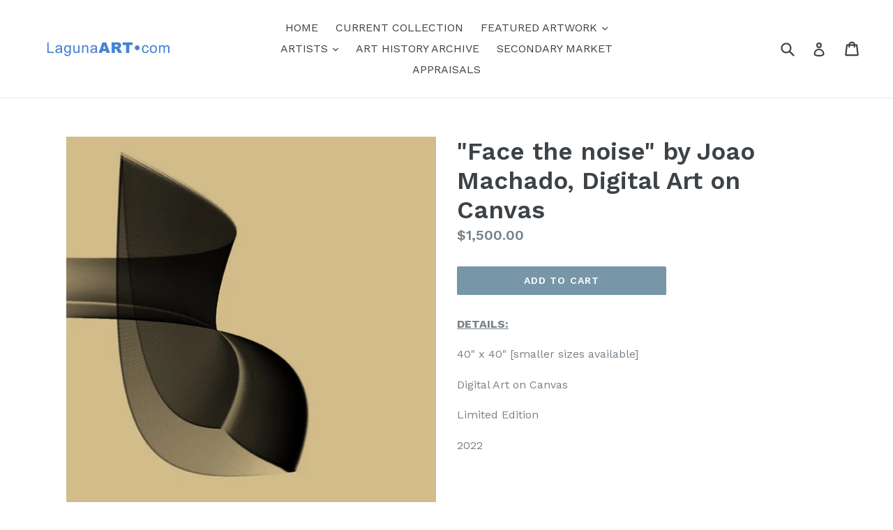

--- FILE ---
content_type: text/html; charset=utf-8
request_url: https://www.google.com/recaptcha/api2/anchor?ar=1&k=6LfHrSkUAAAAAPnKk5cT6JuKlKPzbwyTYuO8--Vr&co=aHR0cHM6Ly9sYWd1bmFhcnQuY29tOjQ0Mw..&hl=en&v=PoyoqOPhxBO7pBk68S4YbpHZ&size=invisible&anchor-ms=20000&execute-ms=30000&cb=tae839h7oirv
body_size: 49284
content:
<!DOCTYPE HTML><html dir="ltr" lang="en"><head><meta http-equiv="Content-Type" content="text/html; charset=UTF-8">
<meta http-equiv="X-UA-Compatible" content="IE=edge">
<title>reCAPTCHA</title>
<style type="text/css">
/* cyrillic-ext */
@font-face {
  font-family: 'Roboto';
  font-style: normal;
  font-weight: 400;
  font-stretch: 100%;
  src: url(//fonts.gstatic.com/s/roboto/v48/KFO7CnqEu92Fr1ME7kSn66aGLdTylUAMa3GUBHMdazTgWw.woff2) format('woff2');
  unicode-range: U+0460-052F, U+1C80-1C8A, U+20B4, U+2DE0-2DFF, U+A640-A69F, U+FE2E-FE2F;
}
/* cyrillic */
@font-face {
  font-family: 'Roboto';
  font-style: normal;
  font-weight: 400;
  font-stretch: 100%;
  src: url(//fonts.gstatic.com/s/roboto/v48/KFO7CnqEu92Fr1ME7kSn66aGLdTylUAMa3iUBHMdazTgWw.woff2) format('woff2');
  unicode-range: U+0301, U+0400-045F, U+0490-0491, U+04B0-04B1, U+2116;
}
/* greek-ext */
@font-face {
  font-family: 'Roboto';
  font-style: normal;
  font-weight: 400;
  font-stretch: 100%;
  src: url(//fonts.gstatic.com/s/roboto/v48/KFO7CnqEu92Fr1ME7kSn66aGLdTylUAMa3CUBHMdazTgWw.woff2) format('woff2');
  unicode-range: U+1F00-1FFF;
}
/* greek */
@font-face {
  font-family: 'Roboto';
  font-style: normal;
  font-weight: 400;
  font-stretch: 100%;
  src: url(//fonts.gstatic.com/s/roboto/v48/KFO7CnqEu92Fr1ME7kSn66aGLdTylUAMa3-UBHMdazTgWw.woff2) format('woff2');
  unicode-range: U+0370-0377, U+037A-037F, U+0384-038A, U+038C, U+038E-03A1, U+03A3-03FF;
}
/* math */
@font-face {
  font-family: 'Roboto';
  font-style: normal;
  font-weight: 400;
  font-stretch: 100%;
  src: url(//fonts.gstatic.com/s/roboto/v48/KFO7CnqEu92Fr1ME7kSn66aGLdTylUAMawCUBHMdazTgWw.woff2) format('woff2');
  unicode-range: U+0302-0303, U+0305, U+0307-0308, U+0310, U+0312, U+0315, U+031A, U+0326-0327, U+032C, U+032F-0330, U+0332-0333, U+0338, U+033A, U+0346, U+034D, U+0391-03A1, U+03A3-03A9, U+03B1-03C9, U+03D1, U+03D5-03D6, U+03F0-03F1, U+03F4-03F5, U+2016-2017, U+2034-2038, U+203C, U+2040, U+2043, U+2047, U+2050, U+2057, U+205F, U+2070-2071, U+2074-208E, U+2090-209C, U+20D0-20DC, U+20E1, U+20E5-20EF, U+2100-2112, U+2114-2115, U+2117-2121, U+2123-214F, U+2190, U+2192, U+2194-21AE, U+21B0-21E5, U+21F1-21F2, U+21F4-2211, U+2213-2214, U+2216-22FF, U+2308-230B, U+2310, U+2319, U+231C-2321, U+2336-237A, U+237C, U+2395, U+239B-23B7, U+23D0, U+23DC-23E1, U+2474-2475, U+25AF, U+25B3, U+25B7, U+25BD, U+25C1, U+25CA, U+25CC, U+25FB, U+266D-266F, U+27C0-27FF, U+2900-2AFF, U+2B0E-2B11, U+2B30-2B4C, U+2BFE, U+3030, U+FF5B, U+FF5D, U+1D400-1D7FF, U+1EE00-1EEFF;
}
/* symbols */
@font-face {
  font-family: 'Roboto';
  font-style: normal;
  font-weight: 400;
  font-stretch: 100%;
  src: url(//fonts.gstatic.com/s/roboto/v48/KFO7CnqEu92Fr1ME7kSn66aGLdTylUAMaxKUBHMdazTgWw.woff2) format('woff2');
  unicode-range: U+0001-000C, U+000E-001F, U+007F-009F, U+20DD-20E0, U+20E2-20E4, U+2150-218F, U+2190, U+2192, U+2194-2199, U+21AF, U+21E6-21F0, U+21F3, U+2218-2219, U+2299, U+22C4-22C6, U+2300-243F, U+2440-244A, U+2460-24FF, U+25A0-27BF, U+2800-28FF, U+2921-2922, U+2981, U+29BF, U+29EB, U+2B00-2BFF, U+4DC0-4DFF, U+FFF9-FFFB, U+10140-1018E, U+10190-1019C, U+101A0, U+101D0-101FD, U+102E0-102FB, U+10E60-10E7E, U+1D2C0-1D2D3, U+1D2E0-1D37F, U+1F000-1F0FF, U+1F100-1F1AD, U+1F1E6-1F1FF, U+1F30D-1F30F, U+1F315, U+1F31C, U+1F31E, U+1F320-1F32C, U+1F336, U+1F378, U+1F37D, U+1F382, U+1F393-1F39F, U+1F3A7-1F3A8, U+1F3AC-1F3AF, U+1F3C2, U+1F3C4-1F3C6, U+1F3CA-1F3CE, U+1F3D4-1F3E0, U+1F3ED, U+1F3F1-1F3F3, U+1F3F5-1F3F7, U+1F408, U+1F415, U+1F41F, U+1F426, U+1F43F, U+1F441-1F442, U+1F444, U+1F446-1F449, U+1F44C-1F44E, U+1F453, U+1F46A, U+1F47D, U+1F4A3, U+1F4B0, U+1F4B3, U+1F4B9, U+1F4BB, U+1F4BF, U+1F4C8-1F4CB, U+1F4D6, U+1F4DA, U+1F4DF, U+1F4E3-1F4E6, U+1F4EA-1F4ED, U+1F4F7, U+1F4F9-1F4FB, U+1F4FD-1F4FE, U+1F503, U+1F507-1F50B, U+1F50D, U+1F512-1F513, U+1F53E-1F54A, U+1F54F-1F5FA, U+1F610, U+1F650-1F67F, U+1F687, U+1F68D, U+1F691, U+1F694, U+1F698, U+1F6AD, U+1F6B2, U+1F6B9-1F6BA, U+1F6BC, U+1F6C6-1F6CF, U+1F6D3-1F6D7, U+1F6E0-1F6EA, U+1F6F0-1F6F3, U+1F6F7-1F6FC, U+1F700-1F7FF, U+1F800-1F80B, U+1F810-1F847, U+1F850-1F859, U+1F860-1F887, U+1F890-1F8AD, U+1F8B0-1F8BB, U+1F8C0-1F8C1, U+1F900-1F90B, U+1F93B, U+1F946, U+1F984, U+1F996, U+1F9E9, U+1FA00-1FA6F, U+1FA70-1FA7C, U+1FA80-1FA89, U+1FA8F-1FAC6, U+1FACE-1FADC, U+1FADF-1FAE9, U+1FAF0-1FAF8, U+1FB00-1FBFF;
}
/* vietnamese */
@font-face {
  font-family: 'Roboto';
  font-style: normal;
  font-weight: 400;
  font-stretch: 100%;
  src: url(//fonts.gstatic.com/s/roboto/v48/KFO7CnqEu92Fr1ME7kSn66aGLdTylUAMa3OUBHMdazTgWw.woff2) format('woff2');
  unicode-range: U+0102-0103, U+0110-0111, U+0128-0129, U+0168-0169, U+01A0-01A1, U+01AF-01B0, U+0300-0301, U+0303-0304, U+0308-0309, U+0323, U+0329, U+1EA0-1EF9, U+20AB;
}
/* latin-ext */
@font-face {
  font-family: 'Roboto';
  font-style: normal;
  font-weight: 400;
  font-stretch: 100%;
  src: url(//fonts.gstatic.com/s/roboto/v48/KFO7CnqEu92Fr1ME7kSn66aGLdTylUAMa3KUBHMdazTgWw.woff2) format('woff2');
  unicode-range: U+0100-02BA, U+02BD-02C5, U+02C7-02CC, U+02CE-02D7, U+02DD-02FF, U+0304, U+0308, U+0329, U+1D00-1DBF, U+1E00-1E9F, U+1EF2-1EFF, U+2020, U+20A0-20AB, U+20AD-20C0, U+2113, U+2C60-2C7F, U+A720-A7FF;
}
/* latin */
@font-face {
  font-family: 'Roboto';
  font-style: normal;
  font-weight: 400;
  font-stretch: 100%;
  src: url(//fonts.gstatic.com/s/roboto/v48/KFO7CnqEu92Fr1ME7kSn66aGLdTylUAMa3yUBHMdazQ.woff2) format('woff2');
  unicode-range: U+0000-00FF, U+0131, U+0152-0153, U+02BB-02BC, U+02C6, U+02DA, U+02DC, U+0304, U+0308, U+0329, U+2000-206F, U+20AC, U+2122, U+2191, U+2193, U+2212, U+2215, U+FEFF, U+FFFD;
}
/* cyrillic-ext */
@font-face {
  font-family: 'Roboto';
  font-style: normal;
  font-weight: 500;
  font-stretch: 100%;
  src: url(//fonts.gstatic.com/s/roboto/v48/KFO7CnqEu92Fr1ME7kSn66aGLdTylUAMa3GUBHMdazTgWw.woff2) format('woff2');
  unicode-range: U+0460-052F, U+1C80-1C8A, U+20B4, U+2DE0-2DFF, U+A640-A69F, U+FE2E-FE2F;
}
/* cyrillic */
@font-face {
  font-family: 'Roboto';
  font-style: normal;
  font-weight: 500;
  font-stretch: 100%;
  src: url(//fonts.gstatic.com/s/roboto/v48/KFO7CnqEu92Fr1ME7kSn66aGLdTylUAMa3iUBHMdazTgWw.woff2) format('woff2');
  unicode-range: U+0301, U+0400-045F, U+0490-0491, U+04B0-04B1, U+2116;
}
/* greek-ext */
@font-face {
  font-family: 'Roboto';
  font-style: normal;
  font-weight: 500;
  font-stretch: 100%;
  src: url(//fonts.gstatic.com/s/roboto/v48/KFO7CnqEu92Fr1ME7kSn66aGLdTylUAMa3CUBHMdazTgWw.woff2) format('woff2');
  unicode-range: U+1F00-1FFF;
}
/* greek */
@font-face {
  font-family: 'Roboto';
  font-style: normal;
  font-weight: 500;
  font-stretch: 100%;
  src: url(//fonts.gstatic.com/s/roboto/v48/KFO7CnqEu92Fr1ME7kSn66aGLdTylUAMa3-UBHMdazTgWw.woff2) format('woff2');
  unicode-range: U+0370-0377, U+037A-037F, U+0384-038A, U+038C, U+038E-03A1, U+03A3-03FF;
}
/* math */
@font-face {
  font-family: 'Roboto';
  font-style: normal;
  font-weight: 500;
  font-stretch: 100%;
  src: url(//fonts.gstatic.com/s/roboto/v48/KFO7CnqEu92Fr1ME7kSn66aGLdTylUAMawCUBHMdazTgWw.woff2) format('woff2');
  unicode-range: U+0302-0303, U+0305, U+0307-0308, U+0310, U+0312, U+0315, U+031A, U+0326-0327, U+032C, U+032F-0330, U+0332-0333, U+0338, U+033A, U+0346, U+034D, U+0391-03A1, U+03A3-03A9, U+03B1-03C9, U+03D1, U+03D5-03D6, U+03F0-03F1, U+03F4-03F5, U+2016-2017, U+2034-2038, U+203C, U+2040, U+2043, U+2047, U+2050, U+2057, U+205F, U+2070-2071, U+2074-208E, U+2090-209C, U+20D0-20DC, U+20E1, U+20E5-20EF, U+2100-2112, U+2114-2115, U+2117-2121, U+2123-214F, U+2190, U+2192, U+2194-21AE, U+21B0-21E5, U+21F1-21F2, U+21F4-2211, U+2213-2214, U+2216-22FF, U+2308-230B, U+2310, U+2319, U+231C-2321, U+2336-237A, U+237C, U+2395, U+239B-23B7, U+23D0, U+23DC-23E1, U+2474-2475, U+25AF, U+25B3, U+25B7, U+25BD, U+25C1, U+25CA, U+25CC, U+25FB, U+266D-266F, U+27C0-27FF, U+2900-2AFF, U+2B0E-2B11, U+2B30-2B4C, U+2BFE, U+3030, U+FF5B, U+FF5D, U+1D400-1D7FF, U+1EE00-1EEFF;
}
/* symbols */
@font-face {
  font-family: 'Roboto';
  font-style: normal;
  font-weight: 500;
  font-stretch: 100%;
  src: url(//fonts.gstatic.com/s/roboto/v48/KFO7CnqEu92Fr1ME7kSn66aGLdTylUAMaxKUBHMdazTgWw.woff2) format('woff2');
  unicode-range: U+0001-000C, U+000E-001F, U+007F-009F, U+20DD-20E0, U+20E2-20E4, U+2150-218F, U+2190, U+2192, U+2194-2199, U+21AF, U+21E6-21F0, U+21F3, U+2218-2219, U+2299, U+22C4-22C6, U+2300-243F, U+2440-244A, U+2460-24FF, U+25A0-27BF, U+2800-28FF, U+2921-2922, U+2981, U+29BF, U+29EB, U+2B00-2BFF, U+4DC0-4DFF, U+FFF9-FFFB, U+10140-1018E, U+10190-1019C, U+101A0, U+101D0-101FD, U+102E0-102FB, U+10E60-10E7E, U+1D2C0-1D2D3, U+1D2E0-1D37F, U+1F000-1F0FF, U+1F100-1F1AD, U+1F1E6-1F1FF, U+1F30D-1F30F, U+1F315, U+1F31C, U+1F31E, U+1F320-1F32C, U+1F336, U+1F378, U+1F37D, U+1F382, U+1F393-1F39F, U+1F3A7-1F3A8, U+1F3AC-1F3AF, U+1F3C2, U+1F3C4-1F3C6, U+1F3CA-1F3CE, U+1F3D4-1F3E0, U+1F3ED, U+1F3F1-1F3F3, U+1F3F5-1F3F7, U+1F408, U+1F415, U+1F41F, U+1F426, U+1F43F, U+1F441-1F442, U+1F444, U+1F446-1F449, U+1F44C-1F44E, U+1F453, U+1F46A, U+1F47D, U+1F4A3, U+1F4B0, U+1F4B3, U+1F4B9, U+1F4BB, U+1F4BF, U+1F4C8-1F4CB, U+1F4D6, U+1F4DA, U+1F4DF, U+1F4E3-1F4E6, U+1F4EA-1F4ED, U+1F4F7, U+1F4F9-1F4FB, U+1F4FD-1F4FE, U+1F503, U+1F507-1F50B, U+1F50D, U+1F512-1F513, U+1F53E-1F54A, U+1F54F-1F5FA, U+1F610, U+1F650-1F67F, U+1F687, U+1F68D, U+1F691, U+1F694, U+1F698, U+1F6AD, U+1F6B2, U+1F6B9-1F6BA, U+1F6BC, U+1F6C6-1F6CF, U+1F6D3-1F6D7, U+1F6E0-1F6EA, U+1F6F0-1F6F3, U+1F6F7-1F6FC, U+1F700-1F7FF, U+1F800-1F80B, U+1F810-1F847, U+1F850-1F859, U+1F860-1F887, U+1F890-1F8AD, U+1F8B0-1F8BB, U+1F8C0-1F8C1, U+1F900-1F90B, U+1F93B, U+1F946, U+1F984, U+1F996, U+1F9E9, U+1FA00-1FA6F, U+1FA70-1FA7C, U+1FA80-1FA89, U+1FA8F-1FAC6, U+1FACE-1FADC, U+1FADF-1FAE9, U+1FAF0-1FAF8, U+1FB00-1FBFF;
}
/* vietnamese */
@font-face {
  font-family: 'Roboto';
  font-style: normal;
  font-weight: 500;
  font-stretch: 100%;
  src: url(//fonts.gstatic.com/s/roboto/v48/KFO7CnqEu92Fr1ME7kSn66aGLdTylUAMa3OUBHMdazTgWw.woff2) format('woff2');
  unicode-range: U+0102-0103, U+0110-0111, U+0128-0129, U+0168-0169, U+01A0-01A1, U+01AF-01B0, U+0300-0301, U+0303-0304, U+0308-0309, U+0323, U+0329, U+1EA0-1EF9, U+20AB;
}
/* latin-ext */
@font-face {
  font-family: 'Roboto';
  font-style: normal;
  font-weight: 500;
  font-stretch: 100%;
  src: url(//fonts.gstatic.com/s/roboto/v48/KFO7CnqEu92Fr1ME7kSn66aGLdTylUAMa3KUBHMdazTgWw.woff2) format('woff2');
  unicode-range: U+0100-02BA, U+02BD-02C5, U+02C7-02CC, U+02CE-02D7, U+02DD-02FF, U+0304, U+0308, U+0329, U+1D00-1DBF, U+1E00-1E9F, U+1EF2-1EFF, U+2020, U+20A0-20AB, U+20AD-20C0, U+2113, U+2C60-2C7F, U+A720-A7FF;
}
/* latin */
@font-face {
  font-family: 'Roboto';
  font-style: normal;
  font-weight: 500;
  font-stretch: 100%;
  src: url(//fonts.gstatic.com/s/roboto/v48/KFO7CnqEu92Fr1ME7kSn66aGLdTylUAMa3yUBHMdazQ.woff2) format('woff2');
  unicode-range: U+0000-00FF, U+0131, U+0152-0153, U+02BB-02BC, U+02C6, U+02DA, U+02DC, U+0304, U+0308, U+0329, U+2000-206F, U+20AC, U+2122, U+2191, U+2193, U+2212, U+2215, U+FEFF, U+FFFD;
}
/* cyrillic-ext */
@font-face {
  font-family: 'Roboto';
  font-style: normal;
  font-weight: 900;
  font-stretch: 100%;
  src: url(//fonts.gstatic.com/s/roboto/v48/KFO7CnqEu92Fr1ME7kSn66aGLdTylUAMa3GUBHMdazTgWw.woff2) format('woff2');
  unicode-range: U+0460-052F, U+1C80-1C8A, U+20B4, U+2DE0-2DFF, U+A640-A69F, U+FE2E-FE2F;
}
/* cyrillic */
@font-face {
  font-family: 'Roboto';
  font-style: normal;
  font-weight: 900;
  font-stretch: 100%;
  src: url(//fonts.gstatic.com/s/roboto/v48/KFO7CnqEu92Fr1ME7kSn66aGLdTylUAMa3iUBHMdazTgWw.woff2) format('woff2');
  unicode-range: U+0301, U+0400-045F, U+0490-0491, U+04B0-04B1, U+2116;
}
/* greek-ext */
@font-face {
  font-family: 'Roboto';
  font-style: normal;
  font-weight: 900;
  font-stretch: 100%;
  src: url(//fonts.gstatic.com/s/roboto/v48/KFO7CnqEu92Fr1ME7kSn66aGLdTylUAMa3CUBHMdazTgWw.woff2) format('woff2');
  unicode-range: U+1F00-1FFF;
}
/* greek */
@font-face {
  font-family: 'Roboto';
  font-style: normal;
  font-weight: 900;
  font-stretch: 100%;
  src: url(//fonts.gstatic.com/s/roboto/v48/KFO7CnqEu92Fr1ME7kSn66aGLdTylUAMa3-UBHMdazTgWw.woff2) format('woff2');
  unicode-range: U+0370-0377, U+037A-037F, U+0384-038A, U+038C, U+038E-03A1, U+03A3-03FF;
}
/* math */
@font-face {
  font-family: 'Roboto';
  font-style: normal;
  font-weight: 900;
  font-stretch: 100%;
  src: url(//fonts.gstatic.com/s/roboto/v48/KFO7CnqEu92Fr1ME7kSn66aGLdTylUAMawCUBHMdazTgWw.woff2) format('woff2');
  unicode-range: U+0302-0303, U+0305, U+0307-0308, U+0310, U+0312, U+0315, U+031A, U+0326-0327, U+032C, U+032F-0330, U+0332-0333, U+0338, U+033A, U+0346, U+034D, U+0391-03A1, U+03A3-03A9, U+03B1-03C9, U+03D1, U+03D5-03D6, U+03F0-03F1, U+03F4-03F5, U+2016-2017, U+2034-2038, U+203C, U+2040, U+2043, U+2047, U+2050, U+2057, U+205F, U+2070-2071, U+2074-208E, U+2090-209C, U+20D0-20DC, U+20E1, U+20E5-20EF, U+2100-2112, U+2114-2115, U+2117-2121, U+2123-214F, U+2190, U+2192, U+2194-21AE, U+21B0-21E5, U+21F1-21F2, U+21F4-2211, U+2213-2214, U+2216-22FF, U+2308-230B, U+2310, U+2319, U+231C-2321, U+2336-237A, U+237C, U+2395, U+239B-23B7, U+23D0, U+23DC-23E1, U+2474-2475, U+25AF, U+25B3, U+25B7, U+25BD, U+25C1, U+25CA, U+25CC, U+25FB, U+266D-266F, U+27C0-27FF, U+2900-2AFF, U+2B0E-2B11, U+2B30-2B4C, U+2BFE, U+3030, U+FF5B, U+FF5D, U+1D400-1D7FF, U+1EE00-1EEFF;
}
/* symbols */
@font-face {
  font-family: 'Roboto';
  font-style: normal;
  font-weight: 900;
  font-stretch: 100%;
  src: url(//fonts.gstatic.com/s/roboto/v48/KFO7CnqEu92Fr1ME7kSn66aGLdTylUAMaxKUBHMdazTgWw.woff2) format('woff2');
  unicode-range: U+0001-000C, U+000E-001F, U+007F-009F, U+20DD-20E0, U+20E2-20E4, U+2150-218F, U+2190, U+2192, U+2194-2199, U+21AF, U+21E6-21F0, U+21F3, U+2218-2219, U+2299, U+22C4-22C6, U+2300-243F, U+2440-244A, U+2460-24FF, U+25A0-27BF, U+2800-28FF, U+2921-2922, U+2981, U+29BF, U+29EB, U+2B00-2BFF, U+4DC0-4DFF, U+FFF9-FFFB, U+10140-1018E, U+10190-1019C, U+101A0, U+101D0-101FD, U+102E0-102FB, U+10E60-10E7E, U+1D2C0-1D2D3, U+1D2E0-1D37F, U+1F000-1F0FF, U+1F100-1F1AD, U+1F1E6-1F1FF, U+1F30D-1F30F, U+1F315, U+1F31C, U+1F31E, U+1F320-1F32C, U+1F336, U+1F378, U+1F37D, U+1F382, U+1F393-1F39F, U+1F3A7-1F3A8, U+1F3AC-1F3AF, U+1F3C2, U+1F3C4-1F3C6, U+1F3CA-1F3CE, U+1F3D4-1F3E0, U+1F3ED, U+1F3F1-1F3F3, U+1F3F5-1F3F7, U+1F408, U+1F415, U+1F41F, U+1F426, U+1F43F, U+1F441-1F442, U+1F444, U+1F446-1F449, U+1F44C-1F44E, U+1F453, U+1F46A, U+1F47D, U+1F4A3, U+1F4B0, U+1F4B3, U+1F4B9, U+1F4BB, U+1F4BF, U+1F4C8-1F4CB, U+1F4D6, U+1F4DA, U+1F4DF, U+1F4E3-1F4E6, U+1F4EA-1F4ED, U+1F4F7, U+1F4F9-1F4FB, U+1F4FD-1F4FE, U+1F503, U+1F507-1F50B, U+1F50D, U+1F512-1F513, U+1F53E-1F54A, U+1F54F-1F5FA, U+1F610, U+1F650-1F67F, U+1F687, U+1F68D, U+1F691, U+1F694, U+1F698, U+1F6AD, U+1F6B2, U+1F6B9-1F6BA, U+1F6BC, U+1F6C6-1F6CF, U+1F6D3-1F6D7, U+1F6E0-1F6EA, U+1F6F0-1F6F3, U+1F6F7-1F6FC, U+1F700-1F7FF, U+1F800-1F80B, U+1F810-1F847, U+1F850-1F859, U+1F860-1F887, U+1F890-1F8AD, U+1F8B0-1F8BB, U+1F8C0-1F8C1, U+1F900-1F90B, U+1F93B, U+1F946, U+1F984, U+1F996, U+1F9E9, U+1FA00-1FA6F, U+1FA70-1FA7C, U+1FA80-1FA89, U+1FA8F-1FAC6, U+1FACE-1FADC, U+1FADF-1FAE9, U+1FAF0-1FAF8, U+1FB00-1FBFF;
}
/* vietnamese */
@font-face {
  font-family: 'Roboto';
  font-style: normal;
  font-weight: 900;
  font-stretch: 100%;
  src: url(//fonts.gstatic.com/s/roboto/v48/KFO7CnqEu92Fr1ME7kSn66aGLdTylUAMa3OUBHMdazTgWw.woff2) format('woff2');
  unicode-range: U+0102-0103, U+0110-0111, U+0128-0129, U+0168-0169, U+01A0-01A1, U+01AF-01B0, U+0300-0301, U+0303-0304, U+0308-0309, U+0323, U+0329, U+1EA0-1EF9, U+20AB;
}
/* latin-ext */
@font-face {
  font-family: 'Roboto';
  font-style: normal;
  font-weight: 900;
  font-stretch: 100%;
  src: url(//fonts.gstatic.com/s/roboto/v48/KFO7CnqEu92Fr1ME7kSn66aGLdTylUAMa3KUBHMdazTgWw.woff2) format('woff2');
  unicode-range: U+0100-02BA, U+02BD-02C5, U+02C7-02CC, U+02CE-02D7, U+02DD-02FF, U+0304, U+0308, U+0329, U+1D00-1DBF, U+1E00-1E9F, U+1EF2-1EFF, U+2020, U+20A0-20AB, U+20AD-20C0, U+2113, U+2C60-2C7F, U+A720-A7FF;
}
/* latin */
@font-face {
  font-family: 'Roboto';
  font-style: normal;
  font-weight: 900;
  font-stretch: 100%;
  src: url(//fonts.gstatic.com/s/roboto/v48/KFO7CnqEu92Fr1ME7kSn66aGLdTylUAMa3yUBHMdazQ.woff2) format('woff2');
  unicode-range: U+0000-00FF, U+0131, U+0152-0153, U+02BB-02BC, U+02C6, U+02DA, U+02DC, U+0304, U+0308, U+0329, U+2000-206F, U+20AC, U+2122, U+2191, U+2193, U+2212, U+2215, U+FEFF, U+FFFD;
}

</style>
<link rel="stylesheet" type="text/css" href="https://www.gstatic.com/recaptcha/releases/PoyoqOPhxBO7pBk68S4YbpHZ/styles__ltr.css">
<script nonce="g17-dLYJrYBiRwYT4h9Xzw" type="text/javascript">window['__recaptcha_api'] = 'https://www.google.com/recaptcha/api2/';</script>
<script type="text/javascript" src="https://www.gstatic.com/recaptcha/releases/PoyoqOPhxBO7pBk68S4YbpHZ/recaptcha__en.js" nonce="g17-dLYJrYBiRwYT4h9Xzw">
      
    </script></head>
<body><div id="rc-anchor-alert" class="rc-anchor-alert"></div>
<input type="hidden" id="recaptcha-token" value="[base64]">
<script type="text/javascript" nonce="g17-dLYJrYBiRwYT4h9Xzw">
      recaptcha.anchor.Main.init("[\x22ainput\x22,[\x22bgdata\x22,\x22\x22,\[base64]/[base64]/[base64]/KE4oMTI0LHYsdi5HKSxMWihsLHYpKTpOKDEyNCx2LGwpLFYpLHYpLFQpKSxGKDE3MSx2KX0scjc9ZnVuY3Rpb24obCl7cmV0dXJuIGx9LEM9ZnVuY3Rpb24obCxWLHYpe04odixsLFYpLFZbYWtdPTI3OTZ9LG49ZnVuY3Rpb24obCxWKXtWLlg9KChWLlg/[base64]/[base64]/[base64]/[base64]/[base64]/[base64]/[base64]/[base64]/[base64]/[base64]/[base64]\\u003d\x22,\[base64]\x22,\[base64]/[base64]/XW1Bwoc7NsOmHMOVwrs9w6jCr8OKw6wGOyvCj8O3w6HCtA7Dn8KdB8Obw47Dp8Ouw4TDuMK5w67Djj4xO0kxAcOvYSTDpDDCnmcKQlADQsOCw5XDocKTY8K+w5YhE8KVK8KzwqAjwrE1fMKBw7gOwp7CrHwGQXMpwq/CrXzDnsKAJXjCqcKUwqE5wrDCqR/DjTw/w5IHCMKvwqQvwrASMGHCocKVw60nwojDojnCilZyBlHDmcOmNwoKwoc6wqFMRSTDjhjDtMKJw64dw7fDn0w1w6s2wox9OGfCj8K7wrQYwokawopKw59Hw6h+wrsQbB81wqLCpx3DucK/[base64]/w5kLwozCpCUxGsOuw6XDpMOowqXDjsKDFMKKMMOvWMOyRcKxGMOXw4PCh8OrfsKuV1tdwqPCnsOuM8KFf8OXfiXDhh/Ct8OMwoXDjMOLZw9cw4jDhsOAwpFPw6PCscKxwqHDocKhDmvCk1XCtGXDk03CrcKNMj/[base64]/Cq8KMRUTCmcOUTAw3QEUow5bDmsK4RsOyMzLCqcK3AC9JBwEfw7cELMKFwqbCh8ORwqdXRcK6EDcNwpvCoz9bUsKbwp3CnVsIHix/w7HCncKDIMO3w6jDpAFnKsOFTHjDgAvCiQRbwrQsFcO7AcOFw7/[base64]/DhTpWZcKvTXjDpBNBF8KZw58nw5lWT8K1Zh8ew5rCtSpDWS4lw5vDsMK9LRnCmMOxwq3DscO6w6E2KXpPwr7CjMKyw7teCcKww4zDgsKyEsKPw7PClcK5wqvCn2s+HMKtwrBnw5RoLcKNwonCkcKgIQzCssOtag/Cq8KBIAzCqcKQwqXCiHbDkibCgsOiwqt/w4zCmcOfAmHDvBTCv1DDk8OfwpvDvy/[base64]/[base64]/[base64]/[base64]/CjMKPP0lZU8OYf8KGNmnDjk8NwoJNKXbCmSIeBEnCq8KTFMO9w6zChldqw7kyw4U0wp3DjSQZwqLDn8O9wrpRwoTDqsKSw5NOUsOIwprDtmI7fsKsb8OtOz5LwqFefhfDoMKQb8K/w7xIa8KsfVvDnFfCp8Kaw5/CgsKYwptrI8Kxc8O9w5PCqcK6w7RRw4HDiE/CsMKuwoMxSWFvJxRNwqfDscKFMcOwccKHABjCjwjCg8KRw4srwpcnDsOzCyNvw73CqsO1Q3dnUh3Ck8KJNEjDlwptQsOlEMKtfwRnwqbDj8OHwqrDhg5fasKlw77DncKww4sfwo9Iwr51w6LDvcOGQsK/PMORw5VPwqMwWcOsLzMNwovDqGYhwqPCm20bw6zDgVzCow1Ow4bCr8OxwotUGyjDpsOmwo8FOcO1cMKKw61eF8OqMREjUDfDicKjWMOSGMOsMUl7CsOlPMK4T1NsNiXCt8OZw4p+HcOMBA5LN2Rowr/CtsOTZzjDhRfDlnXDry7CvMK2wpIrLMOWwr/CnjTCgMKybAvDug8BUg8SEsKqdcKcazvDp3Rlw7UGDS3DpMK1wovCnMK5CTkow6HDt0N0RQfCtsKawoPDtMKZw5jDh8OWw6bDk8Oxw4ZIMlXDqsKOOVZ/VsOqw4MQw6jDlsOWw7/[base64]/w7TDuGDCjgXClVRlecKowqFxLMKZwqtrwqbDkE7DpGsxwq/[base64]/Dn8KOV3/ClsOUdHbDhsKoO2nCuR5mwoXCjV07wqnDuR5BIAvDo8OYb2glNCpwwrPCt1lCJBMnwoNhB8OHw68hC8KjwpkywpskGsOnwovDuV45wqPDtTjDm8OFL2zDqMKCJcKVQcK/w5vDgsK0MTsRw7bDgldGF8Kiw606QAfCkCA/w68SDkAcwqfDnndlw7TDpMOuVMOywpDDnTnDi0APw6bDlRpKexVdP3vClwx1AcKPdivDqcKjwpFoQXJ1wqskwogsJG3CsMKfTHNnLU86w5bCvMKtF3fCt2nDnj8Cb8OIUsOuwpcbwojCocO1w4rCt8Obw702P8KowpljLMKfw43Ci1/ChsO+wprCmTpmw6nCgETCjQ/DnsOZIBfCsUpmw4/ClVQjw4/Do8Oxw6XDli/[base64]/[base64]/DscOiAlfCqktJwq0EwpNGw63Co8KHw78qwr3Cr3QtSXonwrUUw4zDtyXDomR9w7/[base64]/NMKFwoXDnMODNmTDsEEfw6AZw43Dg8KYQmHDg8O5fH7DlMKpwqDCjMO5w6LCr8Kla8OPbHvDl8KXE8KXwpA9Aj3DiMO0wo8CdsOqwo/DkyFUT8OwTMOjwozCjsKUTDjDqcKyQcK/wrDDoFfChgnCrsKNMQAdw7jDvcOdY34lw4FVw7QFJsOEwqtrBMKBwoHDpjrChgA2MsKFw6LCjgBIw7vCgxhkw41uw5Mzw7UBFV/Dkj7CgErDg8KVasO3EsKPw6DClMKhw6ArwojDrMOlJsOUw4d6w4JSTgY4GgcmwrHDnsKMDiXDssKAE8KAC8KGCV/DpsO3wpDDh1EzUw3ClcKUU8O8wrsmWArDlBlEwp/CpQzDqFnDtcONC8OkHV/Dhx/DqRHDl8OrwpLCs8OuwoDDpXoSwqLCv8OCBcOPw45KVsK0ccK1w4AcAcKVwpdjWMKfw5XCtQoWYD7CiMOrYhd+w7dLw7rCoMK4IcK1w6NEw7DCs8KADGUpDMKbGcOIwqjCsUHChMOSw7rCn8KrOsOCwpnDlcK2ETLCuMK7FMOvw5QoISgsIMO/w5JiJ8OSwoHCnwnDiMOUalPDj37DjsKKC8Kgw5rDk8Kvw5c8w5EDw4sIw5cVwpfDp0RXw5fDqsOGdHlzwpYswqVIw4I1w6stPMK5w7zCnSNFBMKhJMOXw5LDq8K9ETXCj2nDn8OKFsKJUkjCmsOCw43CqcO8QCXDvUVJw6dsw5HCp3Nqwr4KHR/Dm8KJLcOEwqTCtmcdwowyeAnCmArDpwsvMcKjNBLDv2TDuXfDr8O8VsOibBvDtcOGWwwwWMKxS0/CscKZYMOeSMO6woNKQgbDicKPKsOdCcOtwojDp8KUwoTDlmXCmVA5GMOwaVnCp8O/wp0kwonDssKWwrfDoFQyw7sQwr7CoEPDiz1eRyhaMsOhw4bDjcKiKsKPYMOwTcOedBFRYAN1I8KTwqRNaDvDssK8wojCgXwDw4vDtE9EAMK/[base64]/Z8OdMsOXWQTCtcOEwqjDqsOhwpHDgMKmJAzDgD1EwqQqLsKVZ8OiRifCvzNiVRMWwq7CtXMCczhLYcKIKcObwqYnwrBHTMKCHjvDtlTDisOFEkXDjE06PMKZwrLDsEXDhcKZwrlTSivDlcO0wozCqgN1w5rCpQPDhsKiw43DqwTDuEvChMKkw4JyGsO/J8K3w71ESFHChmlyZMOtwqxzwqfDjCXDlkLDpsKPwobDlUTCr8O7w4LDrMORF3ZUV8Kjwr/CncORZ2LDslzCv8KaeXvCqsK/ScK5wqLDlmLDt8OWw6vDoBdcwpoRwqTCo8OmwrHCmFpVcGjDp1jDucKzesKKPBB1OQlpbMKZwqFuwpbCpVIkw49fwrpMKUR9w4oDGwbCrDzDmxh6wrRVw73Cg8Kie8KmFV4UwqPDrsOJOgA+woQvw7h4XwfDssOVw7c/bcOfwrvDohRQZsOFwp/Dt2FdwqxgIcKcRzHCrknCmsOQw75gw7LCr8Kuwo7Cl8KHWXfDoMKewooXHsKDw6/DoX8nwrE9GTgowrZww7bDqsO1RzMaw4xzwrLDqcKZH8KMw7BKw4tyR8OIw7k4wrHDlTdkCiBjwqY/w7vDmMK3wq7CsnVTwpJ3w5jDhXrDr8OAwoIyZ8OjNTrCpEEJI3HDhcOaCsKuw5V8XEfDljAYYMKYw7vCssKzwqjCscKVwqPDs8O7Ei/[base64]/[base64]/[base64]/Qi/[base64]/O04ZEsK8wr3CqzrColEcw5JRwo3CrcKMwqc9YBbCsjZQw6o3w6rDqsKMMBs3w6jCujAqPC9Xw7vDhMKmNMO/[base64]/Dphw+w7YIwpvDlsKQw6APw4lLJGrCmi8TwpN9wrfDtsOABW3DmHIbO2fCrsOJwoQKw5fCkgHDvMOHw7zCmsKZBXg0wohsw4IuA8OCdMK2worCgsOrwrzClsO4w7wbVmTCkmRWCEBCwqNUf8Kcw7d7w75NwpnDkMKzcMKDJGvChT7Drl/Cu8OrRUEVw57ChsOgeWXDvHIwwrrCuMKkw5XDtHkTwrt+InDCvMOPwrV2wo1RwoIUwoLCgyvDoMO3ZQDDvSsFMAPClMOXw7fCo8OFTWtdwofDp8ONwoY9w6o/w5cEHzXCpxbDk8KGwoPClcKtwq0swqvChVXCqFZgw5bCmsKFCHhiw5hDw6/CtWMHWMOmS8OPe8OmYsONwr3Dn1DDp8O3w7zDmVkwB8KlNMOeG23DpBRLZsKOesKWwpfDrWQtdi7Dg8KzwobDm8KAwoISYyjDgw/CnBsOLmVYwoZURsOKw6vDt8OkwrPCksOXwobCq8K1LcKgw7I/BMKYCBowckHCgMOrw5QTwr8CwokBa8O3wqTDvSRqwoIITltWwrhPwpZSJsKnbsOcw63ChMOfw69xw7nCm8O+wpbDrMOBahnDgAHDtDp5dypSIEHCqMOBVcK2R8KuCcOPCsOpVsOSKsOCw5DDnzIZScKdT14Gw7/CujjCjMOtw6/CrzzDqzV5w4I4wr/Cl0kcwr7CgsKSwp/DlkvDmVnDjCfCpWcaw5TCpGING8KLRhXDpMONB8OAw5/CrSwyR8KDZVnCoVrCrk8Zw451w4fCrBbDmHbDk0XCnAhRa8O3JMKre8O/[base64]/wpJCQDnDsALDosOIbsOXScOQwq/DjRkiWsOUe8Kpwr5Ew5p+wrZHw5VJc8KaQlzDgW9xw6dHF0VHV2XCjsK4w4UyZ8OBwr3Dh8Osw5AGaitbKsK9w4lIw4YFDCkHBWrCgMKHPFLDisOjw5YnVTPDgsKTwo/CpGHDsz3Di8KgalbDtx84O0bDisOZw5nChcOrR8OAF11awqA8w73CpMK3w63DswMFZldIKj9pwp5mwqIxw6oKesKWwqpBwrZswrTDnMOaAMK6RCt9ZR/DnsOVw6ckF8KrwowWWsKQwr1GFMOQG8OeaMOUOcKywrnCnjPDpMKPeVZxesKSw6JXwonCimRlacKwwrwqGRzCvCQ+DisUSQPDtsKaw73DjFPCpcKBw489w6ABwrwGcsOOwpcMwpkAw5/DvFV0AMKHw4o0w5cOwrbCjR82BCXCrMO2f3Udw5nCrsOSw5nCuXDDrMKYBWAYNmgswrp/wq3DpA3CsXJjwq53RHPCmsKLSMOoe8K/woLDgsK/[base64]/[base64]/CjMOSVMOwBjLDj8KiZ8O5w691woLDsVbCgcO/woTClRPCpsKNwpHDk0XCiFHChsOMwoHDjsKeP8OSNcKEw75oG8KTwpopw4rChMKUbcOiwqvDpGh3wp/[base64]/Clggcw77CvMObwrMHw57Co2d0DMO0ZsOFRQ8FwqUqwozDtsOvIMObwqI6w7Y9VMKDw7U8RSlGP8KlIcKNw7fDksOnMMOpUW/DiSlgFjsEUVlswqnCgcOeDsKSF8Ofw7TDjjzCq1/CkCxlwoQrw4bDuntHHRNkTMOcegMkw7LColPCvcKDw5xJw5fCq8KZw47DicK8w4QuwovCiH9Xw4rCn8KkwrfCm8Onw6TDtCFQwqtYw7HDp8ODwrnDrEfCtMO+w7tXFDkVPVvDqEETfRPDhkPDtg8YWcK3woXDh0HCgnR/OMKEw75NDcKDAFvCocKEwrlQHsOjPj3CmcO6wqXDocONwozCky/CsFIDbzIow6XDs8OVFcKIZWteLcOUwrR/[base64]/RjFjenphw7APf3vCkE9aw6bCsk8oRmXDqsKBPSglMlXDi8OBwqAmw43CtkPCgkbCgjfCmsO4LUJ4GAgiG1coUcKLw5UZBSArdcOyTsKORsKdw5E5AFcYdnRAwonDn8KfenVnQyrDnMOlwr0kw43DnFdcw49mBTY5DcO/wqhVacOWP0F/w7vDscKzwpNNwqUpw7ByM8Oow7/DhMKHO8O4OT5CwrjDuMO4w5nDhRrDn0TDmcOZScKHHVs/w6HCmMK7wrMoL194wobDpVPDt8OHVMK+wqxJRxTDpArCtn5owoNNAAsww497w5rDkMKFNVHCtWrCg8OAbyLCmwfDgcODwrFlwqnDlcOxN0DDtUgRGmDDrcK3wpPCusKJwoZze8K5fMKTwrFOOBoKL8OHwrAqw7p7M25nNB4GIMOaw7kDIFIEWSvCv8O+AcK/wpLDtk3CvcKmbDXDrhvCtG8EQMOjw5dQw5bCvcKHw59vw55ywrcVO0YhcFMPLXXCjMKTQMKqdXcQNMO8wp0fQMOOwodgN8K3ASNDwr1GFMOiwpbCpcOuSktXwowhw4/[base64]/bRVpbH5Fw6sGJQ3DhElawqTDq3TDksKGZwjCvcKXwobDu8OHwplRwqJ8PxoeNytrD8O5w6cnY2wPwpxMfsK9wpTCpsOpakzDhMKWw6tjMSvCmiUew5ZQwqBGOMK5wpvCpzMWT8O2w4cvwo7DogLCjcO8McKBHsKSIWrDuAfCnMOUwq/CmgxzKsOOw6DCicKlIirDt8ONwqkvwr7DrsOqS8OEw4nCusKNwoHDv8OWw7TDqcKUcsOsw5PCvDM5ZxLCocKTwprCscOcMSVmbsKldWp7wpMWw5LDiMO6wqXCjW/ChUNQw4JpacOJFsO2B8OYwoUmw7HCokRvw6sfw7nDpcKJw4Ncw6J/wq7DusKPXzgSwp5tNcOyYsOffcOXaDPDlhEvf8OTwrvDn8OMwp0gwqQGwod9wod/w6Y4e33ClQtBRHrCoMO7wpFwC8KpwqBVw7LCpzTDph9DwojDq8Opw6YVwpREAsOrw4ghS2gUEMKLcE/[base64]/DMOCwqnCm8K2w7zDsWIRFMKZGcKeaEckwqbCp8OiC8KnfcKbbXc6w4XCsSIHJA51wpjCohzDgMKMw7HDgVbClsOPPDTCisO5EcKbwoHDrklvY8KjK8ORVMKUOMOFw7rCtH/CucKMfFRfw6VoWMOWO3VAN8K3K8Kmw5nDp8KfwpLChsOIEMODRh50wrvCl8Kzw6k/wpLCojPCpMOdwrfCkVfCryTDonEqw5/CsxZtw4XCvk/Dvjdpw7TDvDLDqsKLTU/[base64]/CuDLDnMKLbsKkwoPCm3jCtn/Ds33CrxkdBsKxwqHCjAsWwr5Ew6rDmWZDJVQJHQ8jwqzDu3zDr8OvTxzCl8OsRwN4woJ6wo5Bwrx/wr/DhkwKw5vDrizDnMODCkrDsyhMwpPDlzBlFQfCqScMM8OScHnDh10Gw5XDtcKhw4IeaEDDj14WJMKnFcO1w5TDkwTCv3vDlsOmXMK3w6/CmsOkw5t0Gx7CqMKvRcKgw6xEKsOAw7U3wrTCgMKZJcKfw4YSw4g6YMO9Kk/Cq8OowrZtw4rCgsKew67DgMKxMQrDg8ONEU3CpnbCg1bCjMKpw7kkOcOfRkwcGFZpYBAFw5PCpTQww63DukbDmMO9wpg/[base64]/DlMKHw5sRwpnDlsOrw4hGdiAhw5YHwoDCmMKzcsKSw7V/cMKSw5VLIsKYw4ZJPgPCp2jCpmTCssOPT8ORw5zDjShew6MGw4sswrNOw7Rew7RiwrUEwojCj0PCimfCuUPCsAFpw4h0S8Kcw4FaOAAePQAkwpB4woZBw7LCiWxjMcKfXMKRAMOAw77DiidjEsO1w7jCo8KewpTDiMK7w4/DkyJ7wpFmTTvCh8KYwrdfJsKwXmBdwqg9NsOdwp/CkHwYwqXCv3zCgMOaw7YkJzPDhMKdwpEKXivDusOUBcKOaMOBw4AGw4cMJx/DtcO8JcKqGsOPNUbDj3wwwpzCm8OqEGbCiXfCgjVvwqzCnGsxDMO6M8O7w6HCi1IOwpbClGHCsHnCt3rDrFfCvGvDksKcwpcHf8K0YV/DmDTCvcKlccOlTlrDk2fCvVPDnQXCrMOCJQ1FwrdRw7HDjMKrw4DDuHrCgcOZw7DCicK6WyTCuwrDi8ObIcKmV8OpWMKOUMKzw67DkcOxw5dLRGvCmgnCgsOdbsKiwqjDo8OSNnwBXsOmwqJocg0YwqxkARzCqMOhJcK5wqs/WcKCw7wBw7nDk8Kkw6HDpsO1wpzCmcKRDmjDuy89wobDrAPCq1HCmsKmIcOkw4dqBsKGwpBqVMOdw4RbRFI2w5Fxwo3Ch8KYw4HDlsO1HU9wXsKywqnCrVLDjsKGdcK3wqzDpsO6w7PCoy7Ds8OgwohPBsOkGkIjPcOmaHXDll58ccKkNsK/wpJOJsOmwqXDlh8yBgMbwosdwq3DkMKTwr/CnMK9bSFTSMOKw5R8wp7Crns4ecKPwrjClcOgAx8FCsO+w6kcwoPCjMK9HFjCk2DCmcKhw4lWw7/DgcKZcsK8EyPDnMOgPEPCjcObwpvCt8KjwrVZw4fCssKGV8KxZMKKaGTDr8O7WMKRwrAyVgxaw77DtMOUAEQ8W8OxwqQVwobCj8O1NcOww4cew7YjWmllw5l/w75DNRBYw4gmwozCkcObwoTCl8OrV0DDtAXCvMKRwogZw4xlwoxJwp0Rw7xjw6jCrsOtXcOWTcOlS3gBwqbDjMKCw7bCiMOOwpJew7/Ct8OXTWYoEcK/AcOtQGspwpfChcOHEMOHJTlNw4XDuHnCm3gBL8K2XWoRwrzCp8OYw6bCnlwowodcwqbCr3HCuXHDssOVwpzCn15gYsKZw7vDiSjCu0Eswrorw6LDtMK9Aw1Vw6w/[base64]/SHvDiMO4QmXCmFjCrsOwFgcEDEXDlUHCjcKMXx7DqFvDj8ORS8O9w7ROw63Do8O4w4t5w7jDgyRvwoXClDDChBvDkcOUw6wYWDLCssOew7nCjw/DoMKDCcOew5M8ZsOdA1HCu8KiwqrDnnrDh0pEwpdMElcYNUc7wpxHwqvCiVgJFcO9w4cnaMKew6rCoMONwpbDixhQwoYiw4I0w5FRFzLChjJLEsKrwqzDnxHDsUB+AmPCv8O7GMOqw5TDmnrCjGdQw5w/worCuBLDjiHCs8ObFsO+wrIVAnXCjMOgNcKKbsKufcObV8O4O8Okw6XDu1FywpAOOk14wr1vwrxHaFgkGcOQNsOrw5LDuMK9LVfClxdHZQ3DvhjCtl/Co8KEfsK0ZkbDnxtcb8Kaw4nCmcKfw7gtDlt6wrZGXCXDlmBTwrlhw59GwrvCrH3DjsO8wqnDtX/[base64]/T8Kzw7fCssO2wqFxTsKpwpPDhyQ+H8Oawq7DjQ3Cg8KsYWMTasOfLsKnw7h1CsOUw54tRVkjw7Qsw5kTw6HCj0LDkMKAMFMmwoA1w4otwr4Ow49rMMKES8KAe8KFwpUnw5ohwqzDl0ZrwqpXwqrCsy3CoCcfThF/wphuEsKuw6PCvMO0w4jCvcKhw7sJwqpUw6BIw54BwpHChnbCnMK0EMKgb0FgasKmw5JgR8OWCQVYacOXbwfCkj8Gwr1oYsKIBkDCgwfCgsK6TsOhw4TDulLDpTTDgilhNMOsw7LCjmIfbF/ChcOrGMK/w7wIw4kjw7jCkMKsJmYFIzdoO8KmCcODYsOKFcOldB17ERlIwpcHMcKqRcKRS8OQw4/Dm8Kuw5Vwwr7CljoXw6oSw6vCtcKqZsKlEmB4wqjCgQMeVXdGJCZuw4MERMOfw5LDvWbDvQrCslF/[base64]/DisO7w51yTSTDgwp7woF7ScOpw4fCgkEVwrhrfcKdwowdwqskUQFqwrgJMTMPDy/[base64]/[base64]/DmsK9woXChMKew5NYwq47dV8KwoPDhH8BEMKRRsKWGMOdw68TexrCrVcqRFsAwr3Cl8K/wq9OQsKJPA5ZIQEfQMOVTQALOcOpXcObFWI5fMKPw5/DpsOWwp/Cl8KXTTbDt8O0wpLCt20Vw5JHw5vDkxfClyfDg8OOw7LDu1BFTjFiwpl/M0zDjXfChzc6KUtwMcK0cMO6wqzCk2U2HTrCt8KNw6bDrgbDtMOAw4LCp15qw5hdKsOiOVxJfMOcLcOnw6nCkCfCgH4fcHXCn8KYOl95WAZ5w5/DtsORCcOjw4QHwoUpOWh1XMKHRcOqw4rDlsKEL8Klwo8Lw6rDkzjDo8Kww7jDmVkZw5tKw6bDjMKYOnU1NcOpDMKHScO5wr95w50vBGPDsEoiFMKJwqMzwoLDg3bCvyrDnQPCv8OzwqfCv8O/Xz0cXcOqw57DhMOHw5HCicOqDzLCvnzCgsOCPMOcwoJMw6DChcKcwplOw5AOW2gGwqrCicO2XMKRw5gYwrPDil3DljLDosOGw6DDo8OfW8KxwrIowpbCq8OVwqZVwrLDlwPDoxDDp0wXwq3Cg2TDrmJtScKdS8O7w59bw6rDq8OyUsKSTEJ/WsOBw6PDkcOxw57CqsKXw4DDnMKxIsKCYxfCtmLDs8KoworCmcOzw7fCmsKpCMKjw4sXFDpkcALCtcKkN8Ogw69qw4IvwrjCgcKMw4lJwoHCg8KnC8O3w45NwrcNGcOSQBXChH3Cnlh3w67Du8KhPynCl101bmvCs8K4R8O5wrBcw4fDjMO9Jip7Z8OlAldtQ8OiSl/DsglFw7rCgGJEwp/[base64]/[base64]/CmVfCrcOTw73DucKIw7rCm31QYCEXfcKbw6zCulZnw492ODrDuifCpMOZwqHCpkHCiHDCkcOVwqLDgMK+wozDuBsEDMO9SMKWQDDDsDrCvz/DiMOEGxbCtyUUwpJDw6bDv8KqBngDwoY6w6zDgHnDl1bDtAvDtcOpQQzCi0czJm83w7cgw77Dm8OoWDoIw4Z8Sw0gaQhJQjPDpMK0w6zDhHrDohZoEQkawrPDsWDCrBnCmsKyWgTDqsKmPh3DpMK7ays/AmttJm4/H2rDpm5Owq1Qw7I4VMK9AsKGwqDDrj50H8OiG2vCkcKswqDCmMOVwqjCgsO8w5fDiC/Dr8KNbMKAwo5ow47CgD3Dlk/DjWgsw6EUQcOLGlfDqMKPw6YWbcO+Hx/Cpy0gw6nDmMOhTMKrwqFXIcOiwpxzTcOZw4kSJ8KYIcONcCApwq7DiDzDicOoBMKuwrnCiMK+woF3w63ChnDCqcOCw6HCtH7DosKGwoNqw67DiDVFw4wjHFXCo8KZwqTCpxQTecK6W8KpKAFpL1nDr8KQw6HCgcKrwrl5wpPDh8O2RCVnwr7CuTnCisKqwrB+CcKQwq/[base64]/[base64]/CnGRXTw/CocOOezYWw7BcYB/CvcK9wqbDk2vDmsKqwrdyw5zDiMO5EMKFw4U6w4zDusOSE8OoFsKFw7vDri3DkcO2IMO0w5YKwrNBesOqwoAhwr4Ywr3Dlx7CrTHDqxo4PMKCQ8KEMcKcw6EPQDUPJ8KpcA/Ctzp4JcKgwqFrLxIrwpDDoWPDrsKOfMO3wp7DiEzDlcOTw6/[base64]/bEnClm3DsMK5BcOZworDoMOWIcO4S8KtLggsw7JpwpnCiCF/dMOwwrErw5zCncKUTjXDjsOIwpdJKmXCkntZwrDDukjDk8O5FMO2d8OdUcOyBCDDhl8KP8KSR8Kfwp/Dgkx6EsOCwqFmBQnChsOawpHDhcONFk9dwpfCq0zCpCQ8w5Axw5ZHwrXChT41w5tfwolOw7nDn8OQwpBbNTxfFkgBW1HCuGDCjMO6wq9Aw5pRK8OnwpdlQDlYw4Qmw7/DnsK0wqoyEGfDhMKJD8OBXsKSw4vCrsOMMW3DgDItAcK7bsOxwo3Co0kpLCcvK8OLRMKrGsKGwp00wrLCkMKXDSTCtcKhwr5lwrk/w6XCjH02w7Q+SgYUw7bCjVslAzscwrvDt08UQ2vCrcO6RTbDo8OxwpA6w75nXsOXRRNGasOIMlVTwrdnwrYOw7zDi8O2wrJ9Njl6w798OcOuwr3ChX9KRQNCw4g/CnrCmsK/wqlkwo4swqHDs8Otw7kcwrJpwofDr8OEw53Ci0nDocKHTTR3IgJ1wpZywpFEfcOHw4nDolo+OD7CnMKpwohZwpVxUMOvw5YpXC3DgD1Mw540wq7CmjHChRM3w5/Dki7CthfCnMO0w4wIJgEkw5NtJMKseMKLw4PCi0XCtx/[base64]/DnhvDisKVYsOyZUoVBBnDu1zCtsKHW8KnIMOPQkE2EgAmw5RBw5bCq8KWKMO2A8Kfw4NgXiBFwq93BwTDoitye1zCjRvChMKgwprDrsOzwoVSLXvDgMKPw6/DtmEiwo8DJsKww5HDhx/CtgFPBMOdw6QEGVsuD8O1L8KDGG7DmRTCpyE7w43CoE9+w47DtDFLw5rDhDgPeTofIVLCjcK2DDwzUsKmZxYiwqhQMwJ4WXVVE2cew4fDv8K6wrzDh1nDkyZNwoEVw5bCmV/Cn8KBw4IJHiIwN8OCw4nDrGx2w5HCl8KiSU3DqsOWGMKuwocSwpbDhUJaEC40Ax7CjwZZUcOVwrMRwrVvw5lQw7fDr8Kaw5pebn8sGcK+w4ZHWsK+X8OsUxDCvH8uw6vCt2HDncKNXmfDn8OnwqDCpgc3wq7CpsKMdMOnwqLDvxIrKg/[base64]/LHHDk3M6AsOtwqBvwpDDvkjCp8OGw4NGTMK7QnN3MWN4wqTDpsKPR8K+w5TDmiJUUTPCkmgEwrFLw7/[base64]/[base64]/bHPClRAFwrDDhcOlBz/[base64]/CgAEuIcO3EyzDsipZw6TCscOAQsODwpbDuyDDkcKOw65aHMKmw63DgcOWfgIsWsOXw5LCmllbelJUwo/DrsK2w75MTwPCmsKZw5zDjMKrwobClTcGw5Vmw5vDkU/DgsO2SCwWClBGw71cY8Osw45SQS/CsMOJwrjCjVYbKcOxFcKFw715w65LJsKPD23DhSAKbMOjw5ZQwr82bl87wrw8dHPChxLDgcONw7AQC8O4dxrDh8OCw4LDoA7CicOLw7PCq8OTe8OnZ2PCr8Kiw7TCrBYce0fDumnClmbDgcOjVFB2XcOLBcO0KzQIWj8Mw55VZyjChXosHG16fMOJRXXDisOGwo/[base64]/MV0Ewr3DjMKXHH9qX8OYf8KDwqLDuAvChF80KFAgwoXDhE3CpjHDrU8qNTVdwrbCmUfCsMKHw4gzw5QgbD1owqkfFFhqGMOjw7gVw64nw4B1wpjDrMK+w7bDtiTDlX7DnsKqZRh3dnzCgcOJwqLCt0/CoxBSeA3Ci8O1Q8O0w51jRMKIw7bDrsKjJsKmfcOawqh2w4Jaw4lBwq7CvBTCi1QaE8OVw51hw7o2K0wawoUSwrHDvsKCw7PDhWZCOMOfw5zCt08QwqTDtcO/CMKMcmDDujbClifDtcKNelLCp8OBWMO5wp9NVyRvSBPDscOVdyvDlFojAWQDAGjCszLDn8KjJsKgLcKJWyTDpzrCiWTDjlFlw7w0WMOIR8OdwovCkEwMbHnCpsOqFBNEw6Vswq97w7MyXXEdwrINaQrCuynCqh0LwpbCv8OTwptGw7vDicOpZW4vaMKebMOlwqZtV8K/[base64]/w5PCnjHCh8K+LUHCuwXDrX7DhcKqw4NpQcOUwrrDqcKeaMOtw7XDhcKTwolawqvCocK2FzY2w5LDt3MHfS7ChcOBM8OEKAQSTsKhP8KHYgIYw5QLFRzCkg7Du0rCj8KwEsOIAMK/[base64]/[base64]/Dj2spw6vDoQvDpikBAsOGw5MRw4Jvw7HCgcOlw6zCn3hFRQDCssK9fUdOJ8Kdw6kzTF/CnMKYw6PCiR9EwrY0PHlAwoRfw7vDusKVwpc/w5DCpMOfwrNzwpUnw61Pc3zDqhdTOR5aw78EZnBqWcKww6TCpw4zN0UpwqnCm8Ocdg9xBkBWw6/[base64]/DiMK/BMOMQ8KOw4/DmsOaAUtpw6jDr8Kbw4N2wpfCsnPCnsOvwolFwopNw47Dp8OTw68aTx/CrCJ/wosjw5zDj8KBwpUwMHRywqZvw7LDqSnCtMO7w4wYwrotw4UrasONwobChFVswoNnFHwPw6TDtlPCtyZzw60zw7rChF/DvjLDv8KLw6sFK8OOw7HCkhIpGMOBw7IKw6FdUcKvbMKNw7d1eAwCwroWwpMDMXddw5QPw78LwpAqw5YlWBgaZxxKw7EvWhQ8CcO8RljDmFtTHE5Nw69bQsKxUHvDnFrDtENYLXLDjMK0w7VlPmbCmQ/DsDDDgMK6McOBRMOlwrIiBcKcRcOTw78gwqrDkwh/[base64]/DmcOsQw7CggAJJcKLJAbCm8OUw68IBcOAw7MmL8KbH8K8w5rDkcKSwonDtcOew6hTM8KGwp8aBSggwrzChMOIPw5tdAwtwqUgwrtKXcKnZcO8w79VOsKWwo8Dw6JdwqbCv2FCw51Cw5kJEUUNworCgHVMbMOdwqBXwoA7w6JPOcO/[base64]/CvMKiwqbCsMK7w7PCrgLDmEjCl8KqejcZRCUUwpHClW3Do0/CsnLCqcKww5xGwo8kw4pYX2JIUUDCt0F1woknw65pw7TDmgbDjCjDisKSHA9Qw73DmMOJw6nCmh3CssK5TcKXw5Z4wqQYGAdaRsKaw5TCh8Obw5XCjcKMOMO5YE7Cpwhmwq/[base64]/CvMKHwrzCl0DDhEkpTSQcAsKkwplswp7DhsK8wrXDuF/CogcMwrckesK9wpjCn8Kpw4PDsC01wp17CsKRwqfCqsO0dn4mwrsiLMOPd8K7w6l4WDDDhVk2w7bCmcObZnQLdnjCv8KQLMKOwqvCjcOmPsKew4cyMsOqdGvDqlvDvMKOY8Opw4XDncK/wpN0cigDw7pzcDHDisKqw4ZkJQrDsRTCssKGwoZkQBA0w4vCtV8VwoIwBBnDgsOWw6bClW1Ow4Newp7CvWnDiz09w6TDgT/[base64]/wpLDgsKywqVqdMKOw7HDplvCrBjDhEUGD8OwwqfDuUfCnMOZJcKrE8Ouw7F5wohCPyZxDE/DtsOTHi7Dj8OcwpDCgcO0IlcBccKRw4FawobDqUh3Tidrw6cWw6s/emd0UcOjw6BaXX3Cl03CsSYCwqXDucOcw5o6w63Drh1Ow77CgsKiScOzHmc4U1Z3w4vDtAnCg0pmSEzCp8OeUcK0w7x2w6lhEcKow6bDuSTDgS5ow60QL8ODfsKuwp/CvA1/[base64]/ClMOvNygCGcKRBsKQWCoiV2TCgixMwp05W3bDvsK7G8OEeMKcwqUgwp/CoDRbw4DDl8KnW8OlNRnDpcKmwr8laAvCjcKPRmJhwpoWXcOpw4IQw5LCrhbCjwnCpBnDocOpMsKFwprDoDnDicORwrzDj3RaOcKDecKSw4TDnxbDtMKkf8KDw4DCj8KgOlxRwpTCuifDsw3DtktiRcKkK3tpM8KIw7LCjcKdSljCjhPDkiHCi8K/[base64]/[base64]/Ds3lXP30eC8OeD3RUc0LCtMOdag54RnhYw4LCr8OfwrzCu8KhWEUJLcKOwrp5woBfw7zCiMKSfTvDqhdRU8OFfRvCjMKBJh/[base64]/XQvDjWrCoX0ow6skTmbDl8OawpvDuBfDrMOUYMOrw4goEid7EgvDsh8Dwr3CoMO6KzjDssKDFw90E8KGw6LDjMKIw6/CggzCgcOmMXfCoMKBw4EwwoPCogrCuMOqacO9w4QaGXQEwqnCrQpURynDlQ4dYRs2w44Yw7HDucO3w6gOHh81LBEGw4zDmWbChGosccK/SjXDocOZNgTDgjPCtcKDSAZcJsKewoHDhBkUw6bDhsKOfcOCw4LDqMO6w4NcwqXDtMK0SW/[base64]/Ck3LCoFjCkTgkFAkRZ14WwqzCgMK2woNPw7bDsMK/ZXPCvsOMYDfCpUnDjT7DpjlJw6A6w7TCiyR0w5jCiz5RaRDCgXUNRUrCqxkDw57DqsOBFMOcw5XCkMKRM8OvO8KXw4drwpBpwqjCig7CqwUNwpPCkAYYw6vCoTjCnsOjBcOuOX9UJsK5Bz1Ww5zCpcOcw6gAdMOzXDHDjx/Dk2rCu8KNLVVwVcOOwpDChyXChcKiwrbDu2QXDlDCjsO7w7XCuMO/woHClSdHwojDkcOAwq5Nw5kmw4EQRE4fw4HCisKkGQbCt8OWRj3CiWLDrMO0fWB3wpxAwrZuw4xpw4XDkVgsw4QFcsOow4A3w6DDnwtxHsOPw7jCvcK/PsOVU1dEeVMxSQLCqcKxeMO9HsORw4cPccKzHMOpOsObNsOWwonDolDDp0MvTQLCsMOFSBLDgcK2w5HCksOETxrDg8O2dTVhVk3CvU9EwqrDrsOwaMOZasOTw6PDrF7Cj2RawqPDjcKyOBLDhHEnVTTCuGg0Xx1nT2zCmUJewrAJwp0bWxZcw6lKK8KxZ8OaeQ\\u003d\\u003d\x22],null,[\x22conf\x22,null,\x226LfHrSkUAAAAAPnKk5cT6JuKlKPzbwyTYuO8--Vr\x22,0,null,null,null,0,[21,125,63,73,95,87,41,43,42,83,102,105,109,121],[1017145,913],0,null,null,null,null,0,null,0,null,700,1,null,0,\[base64]/76lBhnEnQkZnOKMAhk\\u003d\x22,0,0,null,null,1,null,0,1,null,null,null,0],\x22https://lagunaart.com:443\x22,null,[3,1,1],null,null,null,0,3600,[\x22https://www.google.com/intl/en/policies/privacy/\x22,\x22https://www.google.com/intl/en/policies/terms/\x22],\x22KrCXwSD+CI6xKoHkA8prl8+Hy3bfPGA4vJbmh9fX4tQ\\u003d\x22,0,0,null,1,1768743006232,0,0,[243],null,[185],\x22RC-_gRIPWqUTJhZKQ\x22,null,null,null,null,null,\x220dAFcWeA6F3yOMAuF_U50M0FWjfx032BftvoiA6TrJmWeL3ejex_O6wTPuElOq0vNSt_NwUE0ODGVyWrOQyD1k4WBZPwr2xUWS-w\x22,1768825806318]");
    </script></body></html>